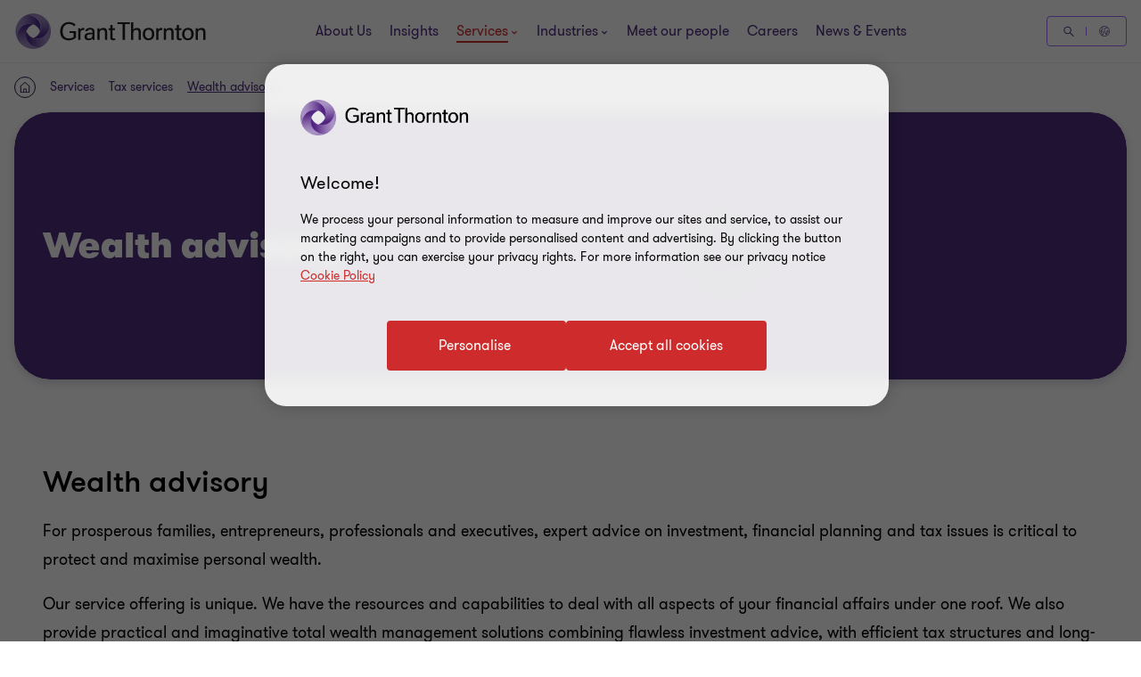

--- FILE ---
content_type: text/css
request_url: https://www.grantthornton.com.mt/dist/v2/css-v2/component/person-contact-inline-block.css?v=3292.0.0.0
body_size: 7165
content:
.person-hero-block{background:#fff;position:relative}.person-hero-block.transparent-breadcrumb,.person-hero-block.white-breadcrumb,.person-hero-block.purple-breadcrumb,.person-hero-block.dark-purple-breadcrumb,.person-hero-block.teal-breadcrumb{background:#4f2d7f}@media (min-width: 768px) and (max-width: 1023px){.person-hero-block{padding-top:32px}}.person-hero-block .breadcrumbs{position:relative;z-index:11}.person-hero-block.transparent-breadcrumb .breadcrumbs,.person-hero-block.white-breadcrumb .breadcrumbs,.person-hero-block.purple-breadcrumb .breadcrumbs,.person-hero-block.dark-purple-breadcrumb .breadcrumbs,.person-hero-block.teal-breadcrumb .breadcrumbs{background:transparent}.person-hero-block.transparent-breadcrumb .breadcrumbs ul:after,.person-hero-block.white-breadcrumb .breadcrumbs ul:after,.person-hero-block.purple-breadcrumb .breadcrumbs ul:after,.person-hero-block.dark-purple-breadcrumb .breadcrumbs ul:after,.person-hero-block.teal-breadcrumb .breadcrumbs ul:after{display:none}.person-hero-block.transparent-breadcrumb .breadcrumbs ul,.person-hero-block.transparent-breadcrumb .breadcrumbs ol,.person-hero-block.white-breadcrumb .breadcrumbs ul,.person-hero-block.white-breadcrumb .breadcrumbs ol,.person-hero-block.purple-breadcrumb .breadcrumbs ul,.person-hero-block.purple-breadcrumb .breadcrumbs ol,.person-hero-block.dark-purple-breadcrumb .breadcrumbs ul,.person-hero-block.dark-purple-breadcrumb .breadcrumbs ol,.person-hero-block.teal-breadcrumb .breadcrumbs ul,.person-hero-block.teal-breadcrumb .breadcrumbs ol{display:inline-block;margin:32px 0;padding:4px 16px}.person-hero-block.transparent-breadcrumb .breadcrumbs ul li,.person-hero-block.transparent-breadcrumb .breadcrumbs ol li,.person-hero-block.white-breadcrumb .breadcrumbs ul li,.person-hero-block.white-breadcrumb .breadcrumbs ol li,.person-hero-block.purple-breadcrumb .breadcrumbs ul li,.person-hero-block.purple-breadcrumb .breadcrumbs ol li,.person-hero-block.dark-purple-breadcrumb .breadcrumbs ul li,.person-hero-block.dark-purple-breadcrumb .breadcrumbs ol li,.person-hero-block.teal-breadcrumb .breadcrumbs ul li,.person-hero-block.teal-breadcrumb .breadcrumbs ol li{line-height:32px}.person-hero-block.transparent-breadcrumb .breadcrumbs ul,.person-hero-block.transparent-breadcrumb .breadcrumbs ol,.person-hero-block.purple-breadcrumb .breadcrumbs ul,.person-hero-block.purple-breadcrumb .breadcrumbs ol,.person-hero-block.dark-purple-breadcrumb .breadcrumbs ul,.person-hero-block.dark-purple-breadcrumb .breadcrumbs ol{background:transparent}.person-hero-block.transparent-breadcrumb .breadcrumbs ul li,.person-hero-block.transparent-breadcrumb .breadcrumbs ol li,.person-hero-block.purple-breadcrumb .breadcrumbs ul li,.person-hero-block.purple-breadcrumb .breadcrumbs ol li,.person-hero-block.dark-purple-breadcrumb .breadcrumbs ul li,.person-hero-block.dark-purple-breadcrumb .breadcrumbs ol li{color:#fff}.person-hero-block.transparent-breadcrumb .breadcrumbs ul li a,.person-hero-block.transparent-breadcrumb .breadcrumbs ul li span,.person-hero-block.transparent-breadcrumb .breadcrumbs ol li a,.person-hero-block.transparent-breadcrumb .breadcrumbs ol li span,.person-hero-block.purple-breadcrumb .breadcrumbs ul li a,.person-hero-block.purple-breadcrumb .breadcrumbs ul li span,.person-hero-block.purple-breadcrumb .breadcrumbs ol li a,.person-hero-block.purple-breadcrumb .breadcrumbs ol li span,.person-hero-block.dark-purple-breadcrumb .breadcrumbs ul li a,.person-hero-block.dark-purple-breadcrumb .breadcrumbs ul li span,.person-hero-block.dark-purple-breadcrumb .breadcrumbs ol li a,.person-hero-block.dark-purple-breadcrumb .breadcrumbs ol li span{color:#fff}.person-hero-block.transparent-breadcrumb .breadcrumbs ul li a svg,.person-hero-block.transparent-breadcrumb .breadcrumbs ul li span svg,.person-hero-block.transparent-breadcrumb .breadcrumbs ol li a svg,.person-hero-block.transparent-breadcrumb .breadcrumbs ol li span svg,.person-hero-block.purple-breadcrumb .breadcrumbs ul li a svg,.person-hero-block.purple-breadcrumb .breadcrumbs ul li span svg,.person-hero-block.purple-breadcrumb .breadcrumbs ol li a svg,.person-hero-block.purple-breadcrumb .breadcrumbs ol li span svg,.person-hero-block.dark-purple-breadcrumb .breadcrumbs ul li a svg,.person-hero-block.dark-purple-breadcrumb .breadcrumbs ul li span svg,.person-hero-block.dark-purple-breadcrumb .breadcrumbs ol li a svg,.person-hero-block.dark-purple-breadcrumb .breadcrumbs ol li span svg{fill:#fff}.person-hero-block.transparent-breadcrumb .breadcrumbs ul li a:hover,.person-hero-block.transparent-breadcrumb .breadcrumbs ul li span:hover,.person-hero-block.transparent-breadcrumb .breadcrumbs ol li a:hover,.person-hero-block.transparent-breadcrumb .breadcrumbs ol li span:hover,.person-hero-block.purple-breadcrumb .breadcrumbs ul li a:hover,.person-hero-block.purple-breadcrumb .breadcrumbs ul li span:hover,.person-hero-block.purple-breadcrumb .breadcrumbs ol li a:hover,.person-hero-block.purple-breadcrumb .breadcrumbs ol li span:hover,.person-hero-block.dark-purple-breadcrumb .breadcrumbs ul li a:hover,.person-hero-block.dark-purple-breadcrumb .breadcrumbs ul li span:hover,.person-hero-block.dark-purple-breadcrumb .breadcrumbs ol li a:hover,.person-hero-block.dark-purple-breadcrumb .breadcrumbs ol li span:hover{color:#ce2c2c}.person-hero-block.transparent-breadcrumb .breadcrumbs ul li+li:before,.person-hero-block.transparent-breadcrumb .breadcrumbs ol li+li:before,.person-hero-block.purple-breadcrumb .breadcrumbs ul li+li:before,.person-hero-block.purple-breadcrumb .breadcrumbs ol li+li:before,.person-hero-block.dark-purple-breadcrumb .breadcrumbs ul li+li:before,.person-hero-block.dark-purple-breadcrumb .breadcrumbs ol li+li:before{background:#fff}.person-hero-block.transparent-breadcrumb .breadcrumbs ul,.person-hero-block.transparent-breadcrumb .breadcrumbs ol{padding-left:0;padding-right:0}.person-hero-block.white-breadcrumb .breadcrumbs ul,.person-hero-block.white-breadcrumb .breadcrumbs ol{background:#fff}.person-hero-block.purple-breadcrumb .breadcrumbs ul,.person-hero-block.purple-breadcrumb .breadcrumbs ol,.person-hero-block.dark-purple-breadcrumb .breadcrumbs ul,.person-hero-block.dark-purple-breadcrumb .breadcrumbs ol{background:#4f2d7f}@media (hover: none){.person-hero-block.purple-breadcrumb .breadcrumbs ul li a,.person-hero-block.purple-breadcrumb .breadcrumbs ol li a,.person-hero-block.dark-purple-breadcrumb .breadcrumbs ul li a,.person-hero-block.dark-purple-breadcrumb .breadcrumbs ol li a{outline:none}}@media (hover: hover) and (pointer: fine){.person-hero-block.purple-breadcrumb .breadcrumbs ul li a,.person-hero-block.purple-breadcrumb .breadcrumbs ol li a,.person-hero-block.dark-purple-breadcrumb .breadcrumbs ul li a,.person-hero-block.dark-purple-breadcrumb .breadcrumbs ol li a{cursor:pointer}.person-hero-block.purple-breadcrumb .breadcrumbs ul li a:hover,.person-hero-block.purple-breadcrumb .breadcrumbs ul li a:active,.person-hero-block.purple-breadcrumb .breadcrumbs ul li a:focus-visible,.person-hero-block.purple-breadcrumb .breadcrumbs ol li a:hover,.person-hero-block.purple-breadcrumb .breadcrumbs ol li a:active,.person-hero-block.purple-breadcrumb .breadcrumbs ol li a:focus-visible,.person-hero-block.dark-purple-breadcrumb .breadcrumbs ul li a:hover,.person-hero-block.dark-purple-breadcrumb .breadcrumbs ul li a:active,.person-hero-block.dark-purple-breadcrumb .breadcrumbs ul li a:focus-visible,.person-hero-block.dark-purple-breadcrumb .breadcrumbs ol li a:hover,.person-hero-block.dark-purple-breadcrumb .breadcrumbs ol li a:active,.person-hero-block.dark-purple-breadcrumb .breadcrumbs ol li a:focus-visible{color:#fff;text-decoration:underline;text-underline-offset:.18em}}.person-hero-block.dark-purple-breadcrumb .breadcrumbs ul,.person-hero-block.dark-purple-breadcrumb .breadcrumbs ol{background:#2b144d}.person-hero-block.teal-breadcrumb .breadcrumbs ul,.person-hero-block.teal-breadcrumb .breadcrumbs ol{background:#00a4b3}.person-hero-block.teal-breadcrumb .breadcrumbs ul li a,.person-hero-block.teal-breadcrumb .breadcrumbs ul li span,.person-hero-block.teal-breadcrumb .breadcrumbs ol li a,.person-hero-block.teal-breadcrumb .breadcrumbs ol li span{color:#000}.person-hero-block.teal-breadcrumb .breadcrumbs ul li a svg,.person-hero-block.teal-breadcrumb .breadcrumbs ul li span svg,.person-hero-block.teal-breadcrumb .breadcrumbs ol li a svg,.person-hero-block.teal-breadcrumb .breadcrumbs ol li span svg{fill:#000}@media (hover: none){.person-hero-block.teal-breadcrumb .breadcrumbs ul li a,.person-hero-block.teal-breadcrumb .breadcrumbs ol li a{outline:none}}@media (hover: hover) and (pointer: fine){.person-hero-block.teal-breadcrumb .breadcrumbs ul li a,.person-hero-block.teal-breadcrumb .breadcrumbs ol li a{cursor:pointer}.person-hero-block.teal-breadcrumb .breadcrumbs ul li a:hover,.person-hero-block.teal-breadcrumb .breadcrumbs ul li a:active,.person-hero-block.teal-breadcrumb .breadcrumbs ul li a:focus-visible,.person-hero-block.teal-breadcrumb .breadcrumbs ol li a:hover,.person-hero-block.teal-breadcrumb .breadcrumbs ol li a:active,.person-hero-block.teal-breadcrumb .breadcrumbs ol li a:focus-visible{color:#000;text-decoration:underline;text-underline-offset:.18em}}.person-hero-block.teal-breadcrumb .breadcrumbs ul li+li:before,.person-hero-block.teal-breadcrumb .breadcrumbs ol li+li:before{background:#000}.person-hero__container{position:relative;z-index:1;background:#fff;padding-top:32px;padding-bottom:32px}@media (min-width: 768px){.person-hero__container{background:none;padding-bottom:0;padding-top:0}}.person-info-block .person-avatar{width:117px;height:135px;position:absolute;left:0;bottom:0;overflow:hidden}.person-info-block .person-avatar img{width:100%;height:auto;position:absolute;bottom:0}@media (min-width: 768px){.person-info-block .person-avatar{width:240px;height:277px;left:16px}}@media (min-width: 1024px){.person-info-block .person-avatar{width:240px;height:277px;left:48px}}@media (min-width: 768px){.person-info-block .large-person__avatar .person-avatar{width:240px;height:277px;left:16px}}@media (min-width: 1024px){.person-info-block .large-person__avatar .person-avatar{width:400px;height:400px}}.person-info-block .person-contact{margin-bottom:32px}.person-info-block .primary-contact .whatsapp,.person-info-block .secondary-contact__whatsapp .whatsapp{width:30px;height:30px;margin-right:8px}.person-info-block .primary-contact .whatsapp svg,.person-info-block .secondary-contact__whatsapp .whatsapp svg{width:100%;height:100%;display:block}.person-info-block .btn-secondary--l1{margin-bottom:12px;margin-top:24px}@media (min-width: 768px){.person-info-block .btn-secondary--l1{margin-top:0}}.person-info-block .btn-secondary--l1 span{display:inline-block;vertical-align:middle;color:#ce2c2c}.person-info-block .btn-secondary--l1 span.email-obfuscate{vertical-align:middle}.person-info-block .btn-secondary--l1 .icon{display:inline-block;vertical-align:middle;margin-right:8px}.person-info-block .btn-secondary--l1 .icon-svg{height:30px}.person-info-block .btn-secondary--l1 .contact-me{margin-right:8px}.person-info-block .btn-secondary--l1 .contact-me svg{display:block}.person-info-block .btn-secondary--l1 .whatsapp,.person-info-block .btn-secondary--l1 .contact-me{display:inline-block;vertical-align:middle}.person-info-block .btn-secondary--l1 .whatsapp svg,.person-info-block .btn-secondary--l1 .contact-me svg{display:block}@media (hover: none){.person-info-block .btn-secondary--l1{outline:none}}@media (hover: hover) and (pointer: fine){.person-info-block .btn-secondary--l1{cursor:pointer}.person-info-block .btn-secondary--l1:hover span,.person-info-block .btn-secondary--l1:active span,.person-info-block .btn-secondary--l1:focus-visible span{color:#fff}}.person-info-block .person-name{display:inline-block;margin-top:0;color:#4f2d7f;vertical-align:top;margin-right:8px;margin-bottom:0}@media (min-width: 1024px){.person-info-block .person-name{margin-right:4px}}.person-info-block .linkedin-btn{margin-right:0;display:inline-block;vertical-align:top}.person-info-block .linkedin-btn svg{display:block}.person-info-block .linkedin-btn.svg-icon{width:2rem;height:2.28rem}.person-info-block .linkedin-btn.svg-icon svg{width:100%;height:100%}.person-info-block .contact-time{font-size:1.2rem;color:#000;text-transform:uppercase}.person-info-block .person-title{font-weight:var(--font-weight-semibold);font-size:1.4rem;color:#000;line-height:1}@media (min-width: 768px){.person-info-block .person-title{line-height:2.8rem;font-size:2rem}}.person-info-block .secondary-contact__phone .single-social__icon{width:3rem;height:3rem;display:inline-block;vertical-align:middle;margin-right:8px}.person-info-block .person-vcard-container,.person-info-block .person-email-container{margin-top:16px;display:block}@media (min-width: 768px){.person-info-block .person-vcard-container,.person-info-block .person-email-container{display:inline-block;vertical-align:middle;margin-right:32px;margin-top:24px}}.person-info-block .person-vcard-container a,.person-info-block .person-email-container a{text-decoration:none;display:inline-block;vertical-align:middle}.person-info-block .person-vcard-container .person-email__icon svg,.person-info-block .person-email-container .person-email__icon svg{display:block}.person-info-block .person-vcard-container .vcard-download .button-vi-text,.person-info-block .person-email-container .vcard-download .button-vi-text{display:inline-flex}.person-info-block .secondary-contact__phone,.person-info-block .secondary-contact__whatsapp,.person-info-block .secodary-contact__me{text-decoration:none;font-size:1.6rem;font-weight:var(--font-weight-semibold);margin-top:16px;display:block}@media (min-width: 768px){.person-info-block .secondary-contact__phone,.person-info-block .secondary-contact__whatsapp,.person-info-block .secodary-contact__me{display:inline-block;vertical-align:middle;margin-right:32px;margin-top:24px}}.person-info-block .secondary-contact__phone .whatsapp,.person-info-block .secondary-contact__phone .contact-me,.person-info-block .secondary-contact__whatsapp .whatsapp,.person-info-block .secondary-contact__whatsapp .contact-me,.person-info-block .secodary-contact__me .whatsapp,.person-info-block .secodary-contact__me .contact-me{display:inline-block;vertical-align:middle}.person-info-block .secondary-contact__phone .whatsapp svg,.person-info-block .secondary-contact__phone .contact-me svg,.person-info-block .secondary-contact__whatsapp .whatsapp svg,.person-info-block .secondary-contact__whatsapp .contact-me svg,.person-info-block .secodary-contact__me .whatsapp svg,.person-info-block .secodary-contact__me .contact-me svg{display:block}.person-info-block .secodary-contact__me span,.person-info-block .secondary-contact__whatsapp span{display:inline-block;vertical-align:middle}.person-info-block span.email-obfuscate{vertical-align:middle}.person-info-block .vcard-download span{display:inline-block;vertical-align:middle}.person-info-block .vcard-download span.v-card{margin-right:8px;margin-top:-4px}@media (max-width: 767px){.person-info-block .contact-methods .secodary-contact__me .v-card,.person-info-block .contact-methods .secodary-contact__me .contact-me,.person-info-block .contact-methods .secodary-contact__me .icon-phone-new,.person-info-block .contact-methods .secodary-contact__me .whatsapp,.person-info-block .contact-methods .secondary-contact__phone .v-card,.person-info-block .contact-methods .secondary-contact__phone .contact-me,.person-info-block .contact-methods .secondary-contact__phone .icon-phone-new,.person-info-block .contact-methods .secondary-contact__phone .whatsapp,.person-info-block .contact-methods .secondary-contact__whatsapp .v-card,.person-info-block .contact-methods .secondary-contact__whatsapp .contact-me,.person-info-block .contact-methods .secondary-contact__whatsapp .icon-phone-new,.person-info-block .contact-methods .secondary-contact__whatsapp .whatsapp{width:40px;margin-right:0}}@media (max-width: 767px){.person-info-block .contact-methods .secodary-contact__me .svg-icon,.person-info-block .contact-methods .secondary-contact__phone .svg-icon,.person-info-block .contact-methods .secondary-contact__whatsapp .svg-icon{width:3rem;margin-right:8px}}.person-info-block .contact-methods .svg-icon{width:3rem;height:3rem;display:inline-block;vertical-align:middle}.person-info-block .contact-methods .svg-icon svg{width:100%;height:100%}.person-info-block .secodary-contact__me .contact-me{margin-right:4px}.person-location span{display:inline-block;vertical-align:top}.person-location .location-icon{margin-right:8px;width:20px;height:20px}.person-location .location-icon svg{display:block;width:100%;height:100%}.person-location .person-adress{font-size:1.6rem;color:#000;max-width:calc(100% - 32px)}.person-contact__container{background:#fff;position:relative;min-height:135px;border-bottom:1px solid #666}@media (min-width: 768px){.person-contact__container{border-bottom:0}}@media (min-width: 1024px){.person-contact__container{padding:64px 48px;min-height:277px}}@media (min-width: 1024px){.person-contact__container.large-person__avatar{padding-left:16px;padding-right:16px;min-height:400px}}@media (min-width: 1024px){.person-contact__container.large-person__avatar .person-contact__details{padding-left:416px;padding-top:0;padding-bottom:0}}.contact-methods.hide-mobile{display:none}@media (min-width: 768px){.contact-methods.hide-mobile{display:block;visibility:visible}}.contact-methods.hide-tablet{display:block}@media (min-width: 768px){.contact-methods.hide-tablet{display:none}}.person-contact__details{padding-left:133px}@media (min-width: 768px){.person-contact__details{padding-left:272px;padding-top:32px;padding-bottom:32px}}@media (min-width: 1024px){.person-contact__details{padding-top:0;padding-bottom:0}}.person-contact__inline{margin-top:64px;margin-bottom:64px;background:linear-gradient(135deg, #4f2d7f 0%, #00a4b3 100%);--expert-text-color: #fff;box-shadow:none}.person-contact__inline.gradient-primary__bright{background:linear-gradient(135deg, #4f2d7f 0%, #a06dff 100%)}.person-contact__inline.gradient-secondary__coral{background:linear-gradient(135deg, #4f2d7f 0%, #ff5149 100%)}.person-contact__inline.gradient-primary__dark{background:linear-gradient(135deg, #2b144d 0%, #4f2d7f 100%)}.person-contact__inline.gradient-secondary__teal{background:linear-gradient(135deg, #4f2d7f 0%, #00a4b3 100%)}@media (max-width: 1023px){.person-contact__inline{border-radius:24px}}@media (min-width: 1024px){.person-contact__inline{border-radius:32px}}@media (min-width: 768px){.person-contact__inline{margin-left:auto;margin-right:auto}}.person-contact__inline.dark-purple{background:linear-gradient(135deg, #4f2d7f 0%, #a06dff 100%)}.person-contact__inline.gray{--expert-text-color: #000;background:#eceae7}.person-contact__inline.gray .person-contact__container .primary-contact .btn-primary--d2{border-radius:4px;padding:1.4rem 4rem 1.4rem 4.6rem;cursor:pointer;position:relative;font-size:1.6rem;border:0.2rem solid #ce2c2c;font-weight:400;display:inline-flex;vertical-align:middle;transition:all 0.3s linear;color:var(--button-vi-text-color, #ce2c2c);justify-content:center;text-decoration:none;background:#ce2c2c;align-items:center;color:var(--button-vi-text-color, #fff);padding-top:1.1rem;padding-bottom:1.1rem}@media (max-width: 479px){.person-contact__inline.gray .person-contact__container .primary-contact .btn-primary--d2{width:100%;box-sizing:border-box;padding:1.4rem 3.2rem}}.person-contact__inline.gray .person-contact__container .primary-contact .btn-primary--d2 .svg-animation-vi{width:3rem;min-width:3rem;height:2.4rem;--svg-animate-duration: 0.3s;--svg-animate-delay: 0s;display:inline-flex;vertical-align:middle;pointer-events:none}@media (hover: none){.person-contact__inline.gray .person-contact__container .primary-contact .btn-primary--d2{outline:none}}@media (hover: hover) and (pointer: fine){.person-contact__inline.gray .person-contact__container .primary-contact .btn-primary--d2{cursor:pointer}.person-contact__inline.gray .person-contact__container .primary-contact .btn-primary--d2:hover,.person-contact__inline.gray .person-contact__container .primary-contact .btn-primary--d2:active,.person-contact__inline.gray .person-contact__container .primary-contact .btn-primary--d2:focus-visible{text-decoration:none}.person-contact__inline.gray .person-contact__container .primary-contact .btn-primary--d2:hover .button-vi-text,.person-contact__inline.gray .person-contact__container .primary-contact .btn-primary--d2:active .button-vi-text,.person-contact__inline.gray .person-contact__container .primary-contact .btn-primary--d2:focus-visible .button-vi-text{transform:translate3d(0, 0, 0)}.person-contact__inline.gray .person-contact__container .primary-contact .btn-primary--d2:hover .svg-animation-vi,.person-contact__inline.gray .person-contact__container .primary-contact .btn-primary--d2:active .svg-animation-vi,.person-contact__inline.gray .person-contact__container .primary-contact .btn-primary--d2:focus-visible .svg-animation-vi{--svg-animate-delay: 0.3s;--svg-animate-name: svg-animate;--svg-animate-name2: svg-animate2;--svg-animate-duration: 1s;opacity:1}@supports not (d: path("M0 0")){.person-contact__inline.gray .person-contact__container .primary-contact .btn-primary--d2:hover .svg-animation-vi,.person-contact__inline.gray .person-contact__container .primary-contact .btn-primary--d2:active .svg-animation-vi,.person-contact__inline.gray .person-contact__container .primary-contact .btn-primary--d2:focus-visible .svg-animation-vi{translate:var(--fallback-translate-safari) 0}}}.person-contact__inline.gray .person-contact__container .primary-contact .btn-primary--d2 .button-vi-text{color:var(--button-vi-text-color, #fff);display:inline-flex;vertical-align:middle;font-size:1.6rem}.person-contact__inline.gray .person-contact__container .primary-contact .btn-primary--d2 .svg-animation-vi{color:var(--button-vi-text-color, #fff);opacity:0;--svg-animate-name: svg-animate-out-1;--svg-animate-name2: svg-animate-out-2}@supports (d: path("M0 0")){.person-contact__inline.gray .person-contact__container .primary-contact .btn-primary--d2 .svg-animation-vi{transition:opacity 0s ease;transition-delay:0.3s}}@media (max-width: 1023px){.person-contact__inline.gray .person-contact__container .primary-contact .btn-primary--d2 .svg-animation-vi{display:none}}.person-contact__inline.gray .person-contact__container .primary-contact .btn-primary--d2 .button-vi-text{transition:all .5s ease-in-out;transform:translateX(1rem)}@media (max-width: 479px){.person-contact__inline.gray .person-contact__container .primary-contact .btn-primary--d2 .button-vi-text{transform:none}}@media (max-width: 767px){.person-contact__inline.gray .person-contact__container .primary-contact .btn-primary--d2 .button-vi-text{align-items:center}}@media (max-width: 1023px){.person-contact__inline.gray .person-contact__container .primary-contact .btn-primary--d2 .button-vi-text{position:relative;transform:none;transition:none}.person-contact__inline.gray .person-contact__container .primary-contact .btn-primary--d2 .button-vi-text:after{font-family:"GT-IconSet";speak:none;font-style:normal;font-weight:400;font-variant:normal;text-transform:none;-webkit-font-smoothing:antialiased;-moz-osx-font-smoothing:grayscale;transition:transform .6s 0s cubic-bezier(0.4, 0, 0.2, 1);display:inline-flex;margin-left:8px;pointer-events:none;font-size:1.6rem;content:'\e901';margin-top:auto;margin-bottom:auto}[dir="rtl"] .person-contact__inline.gray .person-contact__container .primary-contact .btn-primary--d2 .button-vi-text:after{transform:translate(-6px, 0) rotate(-180deg)}.person-contact__inline.gray .person-contact__container .primary-contact .btn-primary--d2 .button-vi-text .svg-animation-vi{display:none}}@media (hover: none){.person-contact__inline.gray .person-contact__container .primary-contact .btn-primary--d2{outline:none}}@media (hover: hover) and (pointer: fine){.person-contact__inline.gray .person-contact__container .primary-contact .btn-primary--d2{cursor:pointer}.person-contact__inline.gray .person-contact__container .primary-contact .btn-primary--d2:hover .button-vi-text,.person-contact__inline.gray .person-contact__container .primary-contact .btn-primary--d2:active .button-vi-text,.person-contact__inline.gray .person-contact__container .primary-contact .btn-primary--d2:focus-visible .button-vi-text{transform:translateX(-0.4rem)}}@media (hover: hover) and (pointer: fine) and (max-width: 1023px){.person-contact__inline.gray .person-contact__container .primary-contact .btn-primary--d2:hover .button-vi-text,.person-contact__inline.gray .person-contact__container .primary-contact .btn-primary--d2:active .button-vi-text,.person-contact__inline.gray .person-contact__container .primary-contact .btn-primary--d2:focus-visible .button-vi-text{transform:none}}@media (max-width: 479px){.person-contact__inline.gray .person-contact__container .primary-contact .btn-primary--d2{width:100%}.person-contact__inline.gray .person-contact__container .primary-contact .btn-primary--d2 .button-vi-text{transform:none;transition:none}}@media (max-width: 479px) and (hover: none){.person-contact__inline.gray .person-contact__container .primary-contact .btn-primary--d2{outline:none}}@media (max-width: 479px) and (hover: hover) and (pointer: fine){.person-contact__inline.gray .person-contact__container .primary-contact .btn-primary--d2{cursor:pointer}.person-contact__inline.gray .person-contact__container .primary-contact .btn-primary--d2:hover,.person-contact__inline.gray .person-contact__container .primary-contact .btn-primary--d2:active,.person-contact__inline.gray .person-contact__container .primary-contact .btn-primary--d2:focus-visible{color:var(--button-vi-text-hover-color, #fff)}.person-contact__inline.gray .person-contact__container .primary-contact .btn-primary--d2:hover .button-vi-text,.person-contact__inline.gray .person-contact__container .primary-contact .btn-primary--d2:active .button-vi-text,.person-contact__inline.gray .person-contact__container .primary-contact .btn-primary--d2:focus-visible .button-vi-text{transform:none}}@media (max-width: 1023px){.person-contact__inline.gray .person-contact__container .primary-contact .btn-primary--d2 .button-vi-text{align-items:center}}@media (max-width: 479px){.person-contact__inline.gray .person-contact__container .primary-contact .btn-primary--d2{padding-top:1.1rem;padding-bottom:1.1rem}}@media (max-width: 959px){.person-contact__inline.gray .person-contact__container .primary-contact .btn-primary--d2{padding-right:2rem;padding-left:2rem}.person-contact__inline.gray .person-contact__container .primary-contact .btn-primary--d2 .button-vi-text::after{content:none}}.person-contact__inline.gray .person-contact__container .primary-contact .btn-primary--d2 .button-vi-text,.person-contact__inline.gray .person-contact__container .primary-contact .btn-primary--d2 .svg-animation-vi{color:#fff}.person-contact__inline.gray .profile-link__button{border-radius:4px;padding:1.4rem 4rem 1.4rem 4.6rem;cursor:pointer;position:relative;font-size:1.6rem;border:0.2rem solid #ce2c2c;font-weight:400;display:inline-flex;vertical-align:middle;transition:all 0.3s linear;color:var(--button-vi-text-color, #ce2c2c);justify-content:center;text-decoration:none;background:#ce2c2c;align-items:center;border-color:#ce2c2c;background:transparent}@media (max-width: 479px){.person-contact__inline.gray .profile-link__button{width:100%;box-sizing:border-box;padding:1.4rem 3.2rem}}.person-contact__inline.gray .profile-link__button .svg-animation-vi{width:3rem;min-width:3rem;height:2.4rem;--svg-animate-duration: 0.3s;--svg-animate-delay: 0s;display:inline-flex;vertical-align:middle;pointer-events:none}@media (hover: none){.person-contact__inline.gray .profile-link__button{outline:none}}@media (hover: hover) and (pointer: fine){.person-contact__inline.gray .profile-link__button{cursor:pointer}.person-contact__inline.gray .profile-link__button:hover,.person-contact__inline.gray .profile-link__button:active,.person-contact__inline.gray .profile-link__button:focus-visible{text-decoration:none}.person-contact__inline.gray .profile-link__button:hover .button-vi-text,.person-contact__inline.gray .profile-link__button:active .button-vi-text,.person-contact__inline.gray .profile-link__button:focus-visible .button-vi-text{transform:translate3d(0, 0, 0)}.person-contact__inline.gray .profile-link__button:hover .svg-animation-vi,.person-contact__inline.gray .profile-link__button:active .svg-animation-vi,.person-contact__inline.gray .profile-link__button:focus-visible .svg-animation-vi{--svg-animate-delay: 0.3s;--svg-animate-name: svg-animate;--svg-animate-name2: svg-animate2;--svg-animate-duration: 1s;opacity:1}@supports not (d: path("M0 0")){.person-contact__inline.gray .profile-link__button:hover .svg-animation-vi,.person-contact__inline.gray .profile-link__button:active .svg-animation-vi,.person-contact__inline.gray .profile-link__button:focus-visible .svg-animation-vi{translate:var(--fallback-translate-safari) 0}}}.person-contact__inline.gray .profile-link__button .button-vi-text{color:var(--button-vi-text-color, #fff);display:inline-flex;vertical-align:middle;font-size:1.6rem}.person-contact__inline.gray .profile-link__button .svg-animation-vi{color:var(--button-vi-text-color, #fff);opacity:0;--svg-animate-name: svg-animate-out-1;--svg-animate-name2: svg-animate-out-2}@supports (d: path("M0 0")){.person-contact__inline.gray .profile-link__button .svg-animation-vi{transition:opacity 0s ease;transition-delay:0.3s}}@media (max-width: 1023px){.person-contact__inline.gray .profile-link__button .svg-animation-vi{display:none}}.person-contact__inline.gray .profile-link__button .button-vi-text{transition:all .5s ease-in-out;transform:translateX(1rem)}@media (max-width: 479px){.person-contact__inline.gray .profile-link__button .button-vi-text{transform:none}}@media (max-width: 767px){.person-contact__inline.gray .profile-link__button .button-vi-text{align-items:center}}@media (max-width: 1023px){.person-contact__inline.gray .profile-link__button .button-vi-text{position:relative;transform:none;transition:none}.person-contact__inline.gray .profile-link__button .button-vi-text:after{font-family:"GT-IconSet";speak:none;font-style:normal;font-weight:400;font-variant:normal;text-transform:none;-webkit-font-smoothing:antialiased;-moz-osx-font-smoothing:grayscale;transition:transform .6s 0s cubic-bezier(0.4, 0, 0.2, 1);display:inline-flex;margin-left:8px;pointer-events:none;font-size:1.6rem;content:'\e901';margin-top:auto;margin-bottom:auto}[dir="rtl"] .person-contact__inline.gray .profile-link__button .button-vi-text:after{transform:translate(-6px, 0) rotate(-180deg)}.person-contact__inline.gray .profile-link__button .button-vi-text .svg-animation-vi{display:none}}@media (hover: none){.person-contact__inline.gray .profile-link__button{outline:none}}@media (hover: hover) and (pointer: fine){.person-contact__inline.gray .profile-link__button{cursor:pointer}.person-contact__inline.gray .profile-link__button:hover .button-vi-text,.person-contact__inline.gray .profile-link__button:active .button-vi-text,.person-contact__inline.gray .profile-link__button:focus-visible .button-vi-text{transform:translateX(-0.4rem)}}@media (hover: hover) and (pointer: fine) and (max-width: 1023px){.person-contact__inline.gray .profile-link__button:hover .button-vi-text,.person-contact__inline.gray .profile-link__button:active .button-vi-text,.person-contact__inline.gray .profile-link__button:focus-visible .button-vi-text{transform:none}}.person-contact__inline.gray .profile-link__button .button-vi-text,.person-contact__inline.gray .profile-link__button .svg-animation-vi{color:var(--button-vi-text-color, #ce2c2c)}@media (hover: none){.person-contact__inline.gray .profile-link__button{outline:none}}@media (hover: hover) and (pointer: fine){.person-contact__inline.gray .profile-link__button{cursor:pointer}}@media (hover: hover) and (pointer: fine) and (max-width: 1023px){.person-contact__inline.gray .profile-link__button:hover,.person-contact__inline.gray .profile-link__button:active,.person-contact__inline.gray .profile-link__button:focus-visible{border-color:#ce2c2c;color:var(--button-vi-text-hover-color, #ce2c2c)}.person-contact__inline.gray .profile-link__button:hover .button-vi-text,.person-contact__inline.gray .profile-link__button:active .button-vi-text,.person-contact__inline.gray .profile-link__button:focus-visible .button-vi-text{color:var(--button-vi-text-hover-color, #ce2c2c)}}.person-contact__inline.gray .profile-button{border-radius:4px;padding:1.4rem 4rem 1.4rem 4.6rem;cursor:pointer;position:relative;font-size:1.6rem;border:0.2rem solid #ce2c2c;font-weight:400;display:inline-flex;vertical-align:middle;transition:all 0.3s linear;color:var(--button-vi-text-color, #ce2c2c);justify-content:center;text-decoration:none;padding:1.5rem 4.6rem;background:transparent;z-index:0;--svg-animate-duration-2nd-out: 0.6s;align-items:center;border-color:#ce2c2c;background:transparent;color:var(--button-vi-text-color, #ce2c2c);overflow:hidden}@media (max-width: 479px){.person-contact__inline.gray .profile-button{width:100%;box-sizing:border-box;padding:1.4rem 3.2rem}}.person-contact__inline.gray .profile-button .svg-animation-vi{width:3rem;min-width:3rem;height:2.4rem;--svg-animate-duration: 0.3s;--svg-animate-delay: 0s;display:inline-flex;vertical-align:middle;pointer-events:none}@media (hover: none){.person-contact__inline.gray .profile-button{outline:none}}@media (hover: hover) and (pointer: fine){.person-contact__inline.gray .profile-button{cursor:pointer}.person-contact__inline.gray .profile-button:hover,.person-contact__inline.gray .profile-button:active,.person-contact__inline.gray .profile-button:focus-visible{text-decoration:none}.person-contact__inline.gray .profile-button:hover .button-vi-text,.person-contact__inline.gray .profile-button:active .button-vi-text,.person-contact__inline.gray .profile-button:focus-visible .button-vi-text{transform:translate3d(0, 0, 0)}.person-contact__inline.gray .profile-button:hover .svg-animation-vi,.person-contact__inline.gray .profile-button:active .svg-animation-vi,.person-contact__inline.gray .profile-button:focus-visible .svg-animation-vi{--svg-animate-delay: 0.3s;--svg-animate-name: svg-animate;--svg-animate-name2: svg-animate2;--svg-animate-duration: 1s;opacity:1}@supports not (d: path("M0 0")){.person-contact__inline.gray .profile-button:hover .svg-animation-vi,.person-contact__inline.gray .profile-button:active .svg-animation-vi,.person-contact__inline.gray .profile-button:focus-visible .svg-animation-vi{translate:var(--fallback-translate-safari) 0}}}.person-contact__inline.gray .profile-button .button-vi-text{color:var(--button-vi-text-color, #fff);display:inline-flex;vertical-align:middle;font-size:1.6rem}@media (max-width: 479px){.person-contact__inline.gray .profile-button{padding-top:1.3rem;padding-bottom:1.3rem}}.person-contact__inline.gray .profile-button .button-vi-text{transition:all .5s ease-in-out}.person-contact__inline.gray .profile-button::after{content:' ';position:absolute;z-index:-1;left:0;display:block;height:100%;width:0;background:#ce2c2c;top:50%;transform:translateY(-50%);pointer-events:none;opacity:0;transition:opacity 0s var(--svg-animate-duration-2nd-out);animation:secondary-button-animate-out var(--svg-animate-duration-2nd-out) ease forwards}@media (hover: none){.person-contact__inline.gray .profile-button{outline:none}}@media (hover: hover) and (pointer: fine){.person-contact__inline.gray .profile-button{cursor:pointer}.person-contact__inline.gray .profile-button:hover::after,.person-contact__inline.gray .profile-button:active::after,.person-contact__inline.gray .profile-button:focus-visible::after{opacity:1;transition:opacity 0s 0s;animation:secondary-button-animate var(--svg-animate-duration-2nd-out) ease forwards}}.person-contact__inline.gray .profile-button::after{background:#ce2c2c}@media (hover: none){.person-contact__inline.gray .profile-button{outline:none}}@media (hover: hover) and (pointer: fine){.person-contact__inline.gray .profile-button{cursor:pointer}.person-contact__inline.gray .profile-button:hover,.person-contact__inline.gray .profile-button:active,.person-contact__inline.gray .profile-button:focus-visible{color:var(--button-vi-text-hover-color, #fff)}}.person-contact__inline .person-info-block{padding-top:60px;padding-bottom:60px}@media (max-width: 1023px){.person-contact__inline .person-info-block{padding-left:32px;padding-right:32px}}@media (min-width: 1024px){.person-contact__inline .person-info-block{padding-left:64px;padding-right:64px}}@media (min-width: 1200px){.person-contact__inline .person-info-block{padding-left:96px;padding-right:96px}}.person-contact__inline .person-contact__container{background:none;border-bottom:0;padding:0;min-height:0;display:flex}@media (max-width: 767px){.person-contact__inline .person-contact__container{flex-direction:column}}@media (min-width: 768px){.person-contact__inline .person-contact__container{align-items:center;gap:32px}}@media (min-width: 1024px){.person-contact__inline .person-contact__container{gap:64px}}.person-contact__inline .person-contact__container .person-contact__details{padding-top:0;padding-bottom:0;padding-left:0}.person-contact__inline .person-contact__container .person-name__container{margin-bottom:0}.person-contact__inline .person-contact__container .primary-contact{display:flex;flex-wrap:wrap}@media (min-width: 768px){.person-contact__inline .person-contact__container .primary-contact{align-items:center}.person-contact__inline .person-contact__container .primary-contact a,.person-contact__inline .person-contact__container .primary-contact button{margin-top:24px}.person-contact__inline .person-contact__container .primary-contact a:not(:last-child),.person-contact__inline .person-contact__container .primary-contact button:not(:last-child){margin-right:32px}}@media (max-width: 767px){.person-contact__inline .person-contact__container .primary-contact{margin-top:40px;flex-direction:column;gap:32px}.person-contact__inline .person-contact__container .primary-contact a,.person-contact__inline .person-contact__container .primary-contact button{width:fit-content}}.person-contact__inline .person-contact__container .primary-contact .btn-tertiary-d1{height:fit-content;padding-left:0;padding-right:0;padding-top:0;font-size:var(--gt-body-text--font-size, 1.6rem);line-height:var(--gt-body-text--line-height, 2.4rem);font-weight:var(--gt-body-text--font-weight, var(--font-weight-normal));background-position-y:1.4em}.person-contact__inline .person-contact__container .primary-contact .btn-secondary-light{padding:0}@media (max-width: 959px){.person-contact__inline .person-contact__container .primary-contact .profile-button .button-vi-text::after,.person-contact__inline .person-contact__container .primary-contact .btn-primary--d2 .button-vi-text::after,.person-contact__inline .person-contact__container .primary-contact .profile-link__button .button-vi-text::after{content:none}}.person-contact__inline .person-avatar{left:0;bottom:auto;top:0;overflow:hidden;display:block;border-radius:90%;margin:0 0 32px;flex-shrink:0;width:128px;height:128px;position:static;margin-bottom:24px;background:#fff;box-shadow:0px 4px 16px 0px rgba(43,20,77,0.16)}@media (min-width: 768px){.person-contact__inline .person-avatar{width:240px;height:240px;margin-bottom:0}}.person-contact__inline .person-avatar img{object-fit:cover;top:0;bottom:auto;position:static;margin:0;min-height:100%}.person-contact__inline div.get-in-touch{color:var(--expert-text-color, #fff);text-transform:uppercase;letter-spacing:2.4px;font-size:var(--gt-body-text--font-size, 1.6rem);line-height:var(--gt-body-text--line-height, 2.4rem);font-weight:var(--gt-body-text--font-weight, var(--font-weight-normal))}.person-contact__inline div.get-in-touch+.contact-info__item div.person-name{margin-top:8px}.person-contact__inline .person-name{margin:16px 0 24px;color:var(--expert-text-color, #fff);font-weight:var(--gt-title--font-weight, var(--font-weight-bold))}@media (min-width: 1200px){.person-contact__inline .person-name{font-size:var(--gt-title--font-size, 4.8rem);line-height:var(--gt-title--line-height, 5.6rem)}}@media (max-width: 1199px){.person-contact__inline .person-name{font-size:var(--gt-title--font-size-mobile, 3.2rem);line-height:var(--gt-title--line-height-mobile, 4rem)}}@media (min-width: 768px){.person-contact__inline .person-name{margin-bottom:16px}}.person-contact__inline .person-title{margin:0;color:var(--expert-text-color, #fff);font-weight:var(--gt-body-text--font-weight, var(--font-weight-light))}@media (min-width: 1200px){.person-contact__inline .person-title{font-size:var(--gt-body-text--font-size, 2rem);line-height:var(--gt-body-text--line-height, 2.8rem)}}@media (max-width: 1199px){.person-contact__inline .person-title{font-size:var(--gt-body-text--font-size-mobile, 1.8rem);line-height:var(--gt-body-text--line-height-mobile, 2.4rem)}}.person-contact__inline .profile-link__button{border-radius:4px;padding:1.4rem 4rem 1.4rem 4.6rem;cursor:pointer;position:relative;font-size:1.6rem;border:0.2rem solid #ce2c2c;font-weight:400;display:inline-flex;vertical-align:middle;transition:all 0.3s linear;color:var(--button-vi-text-color, #ce2c2c);justify-content:center;text-decoration:none;background:#ce2c2c;align-items:center;border-color:#fff;background:transparent}@media (max-width: 479px){.person-contact__inline .profile-link__button{width:100%;box-sizing:border-box;padding:1.4rem 3.2rem}}.person-contact__inline .profile-link__button .svg-animation-vi{width:3rem;min-width:3rem;height:2.4rem;--svg-animate-duration: 0.3s;--svg-animate-delay: 0s;display:inline-flex;vertical-align:middle;pointer-events:none}@media (hover: none){.person-contact__inline .profile-link__button{outline:none}}@media (hover: hover) and (pointer: fine){.person-contact__inline .profile-link__button{cursor:pointer}.person-contact__inline .profile-link__button:hover,.person-contact__inline .profile-link__button:active,.person-contact__inline .profile-link__button:focus-visible{text-decoration:none}.person-contact__inline .profile-link__button:hover .button-vi-text,.person-contact__inline .profile-link__button:active .button-vi-text,.person-contact__inline .profile-link__button:focus-visible .button-vi-text{transform:translate3d(0, 0, 0)}.person-contact__inline .profile-link__button:hover .svg-animation-vi,.person-contact__inline .profile-link__button:active .svg-animation-vi,.person-contact__inline .profile-link__button:focus-visible .svg-animation-vi{--svg-animate-delay: 0.3s;--svg-animate-name: svg-animate;--svg-animate-name2: svg-animate2;--svg-animate-duration: 1s;opacity:1}@supports not (d: path("M0 0")){.person-contact__inline .profile-link__button:hover .svg-animation-vi,.person-contact__inline .profile-link__button:active .svg-animation-vi,.person-contact__inline .profile-link__button:focus-visible .svg-animation-vi{translate:var(--fallback-translate-safari) 0}}}.person-contact__inline .profile-link__button .button-vi-text{color:var(--button-vi-text-color, #fff);display:inline-flex;vertical-align:middle;font-size:1.6rem}.person-contact__inline .profile-link__button .svg-animation-vi{color:var(--button-vi-text-color, #fff);opacity:0;--svg-animate-name: svg-animate-out-1;--svg-animate-name2: svg-animate-out-2}@supports (d: path("M0 0")){.person-contact__inline .profile-link__button .svg-animation-vi{transition:opacity 0s ease;transition-delay:0.3s}}@media (max-width: 1023px){.person-contact__inline .profile-link__button .svg-animation-vi{display:none}}.person-contact__inline .profile-link__button .button-vi-text{transition:all .5s ease-in-out;transform:translateX(1rem)}@media (max-width: 479px){.person-contact__inline .profile-link__button .button-vi-text{transform:none}}@media (max-width: 767px){.person-contact__inline .profile-link__button .button-vi-text{align-items:center}}@media (max-width: 1023px){.person-contact__inline .profile-link__button .button-vi-text{position:relative;transform:none;transition:none}.person-contact__inline .profile-link__button .button-vi-text:after{font-family:"GT-IconSet";speak:none;font-style:normal;font-weight:400;font-variant:normal;text-transform:none;-webkit-font-smoothing:antialiased;-moz-osx-font-smoothing:grayscale;transition:transform .6s 0s cubic-bezier(0.4, 0, 0.2, 1);display:inline-flex;margin-left:8px;pointer-events:none;font-size:1.6rem;content:'\e901';margin-top:auto;margin-bottom:auto}[dir="rtl"] .person-contact__inline .profile-link__button .button-vi-text:after{transform:translate(-6px, 0) rotate(-180deg)}.person-contact__inline .profile-link__button .button-vi-text .svg-animation-vi{display:none}}@media (hover: none){.person-contact__inline .profile-link__button{outline:none}}@media (hover: hover) and (pointer: fine){.person-contact__inline .profile-link__button{cursor:pointer}.person-contact__inline .profile-link__button:hover .button-vi-text,.person-contact__inline .profile-link__button:active .button-vi-text,.person-contact__inline .profile-link__button:focus-visible .button-vi-text{transform:translateX(-0.4rem)}}@media (hover: hover) and (pointer: fine) and (max-width: 1023px){.person-contact__inline .profile-link__button:hover .button-vi-text,.person-contact__inline .profile-link__button:active .button-vi-text,.person-contact__inline .profile-link__button:focus-visible .button-vi-text{transform:none}}.person-contact__inline .profile-link__button .button-vi-text,.person-contact__inline .profile-link__button .svg-animation-vi{color:var(--button-vi-text-color, #fff)}@media (hover: none){.person-contact__inline .profile-link__button{outline:none}}@media (hover: hover) and (pointer: fine){.person-contact__inline .profile-link__button{cursor:pointer}}@media (hover: hover) and (pointer: fine) and (max-width: 1023px){.person-contact__inline .profile-link__button:hover,.person-contact__inline .profile-link__button:active,.person-contact__inline .profile-link__button:focus-visible{border-color:#fff;color:var(--button-vi-text-hover-color, #fff)}.person-contact__inline .profile-link__button:hover .button-vi-text,.person-contact__inline .profile-link__button:active .button-vi-text,.person-contact__inline .profile-link__button:focus-visible .button-vi-text{color:var(--button-vi-text-hover-color, #fff)}}.person-contact__inline .profile-button{border-radius:4px;padding:1.4rem 4rem 1.4rem 4.6rem;cursor:pointer;position:relative;font-size:1.6rem;border:0.2rem solid #ce2c2c;font-weight:400;display:inline-flex;vertical-align:middle;transition:all 0.3s linear;color:var(--button-vi-text-color, #ce2c2c);justify-content:center;text-decoration:none;padding:1.5rem 4.6rem;background:transparent;z-index:0;--svg-animate-duration-2nd-out: 0.6s;align-items:center;border-color:#fff;background:transparent;color:var(--button-vi-text-color, #fff);overflow:hidden}@media (max-width: 479px){.person-contact__inline .profile-button{width:100%;box-sizing:border-box;padding:1.4rem 3.2rem}}.person-contact__inline .profile-button .svg-animation-vi{width:3rem;min-width:3rem;height:2.4rem;--svg-animate-duration: 0.3s;--svg-animate-delay: 0s;display:inline-flex;vertical-align:middle;pointer-events:none}@media (hover: none){.person-contact__inline .profile-button{outline:none}}@media (hover: hover) and (pointer: fine){.person-contact__inline .profile-button{cursor:pointer}.person-contact__inline .profile-button:hover,.person-contact__inline .profile-button:active,.person-contact__inline .profile-button:focus-visible{text-decoration:none}.person-contact__inline .profile-button:hover .button-vi-text,.person-contact__inline .profile-button:active .button-vi-text,.person-contact__inline .profile-button:focus-visible .button-vi-text{transform:translate3d(0, 0, 0)}.person-contact__inline .profile-button:hover .svg-animation-vi,.person-contact__inline .profile-button:active .svg-animation-vi,.person-contact__inline .profile-button:focus-visible .svg-animation-vi{--svg-animate-delay: 0.3s;--svg-animate-name: svg-animate;--svg-animate-name2: svg-animate2;--svg-animate-duration: 1s;opacity:1}@supports not (d: path("M0 0")){.person-contact__inline .profile-button:hover .svg-animation-vi,.person-contact__inline .profile-button:active .svg-animation-vi,.person-contact__inline .profile-button:focus-visible .svg-animation-vi{translate:var(--fallback-translate-safari) 0}}}.person-contact__inline .profile-button .button-vi-text{color:var(--button-vi-text-color, #fff);display:inline-flex;vertical-align:middle;font-size:1.6rem}@media (max-width: 479px){.person-contact__inline .profile-button{padding-top:1.3rem;padding-bottom:1.3rem}}.person-contact__inline .profile-button .button-vi-text{transition:all .5s ease-in-out}.person-contact__inline .profile-button::after{content:' ';position:absolute;z-index:-1;left:0;display:block;height:100%;width:0;background:#ce2c2c;top:50%;transform:translateY(-50%);pointer-events:none;opacity:0;transition:opacity 0s var(--svg-animate-duration-2nd-out);animation:secondary-button-animate-out var(--svg-animate-duration-2nd-out) ease forwards}@media (hover: none){.person-contact__inline .profile-button{outline:none}}@media (hover: hover) and (pointer: fine){.person-contact__inline .profile-button{cursor:pointer}.person-contact__inline .profile-button:hover::after,.person-contact__inline .profile-button:active::after,.person-contact__inline .profile-button:focus-visible::after{opacity:1;transition:opacity 0s 0s;animation:secondary-button-animate var(--svg-animate-duration-2nd-out) ease forwards}}.person-contact__inline .profile-button::after{background:#fff}@media (hover: none){.person-contact__inline .profile-button{outline:none}}@media (hover: hover) and (pointer: fine){.person-contact__inline .profile-button{cursor:pointer}.person-contact__inline .profile-button:hover,.person-contact__inline .profile-button:active,.person-contact__inline .profile-button:focus-visible{color:var(--button-vi-text-hover-color, #4f2d7f)}}@media (max-width: 767px){.person-contact__inline .person-info-block.no-image{padding-top:64px}}@media (min-width: 768px){.t45-insights-page .person-contact__container,.t54-press-page-v2 .text-area__contents .person-contact__inline .person-contact__container,.person-contact__inline .small-avatar .person-contact__container{gap:32px}}@media (min-width: 768px){.t45-insights-page .person-avatar,.t54-press-page-v2 .text-area__contents .person-contact__inline .person-avatar,.person-contact__inline .small-avatar .person-avatar{width:16.7rem;min-width:16.7rem;height:16.7rem}}.t45-insights-page .text-area__contents .person-contact__inline,.t54-press-page-v2 .text-area__contents .person-contact__inline{max-width:100%;margin:0}@media (min-width: 768px){.t45-insights-page .text-area__contents .person-contact__inline,.t54-press-page-v2 .text-area__contents .person-contact__inline{width:100%}}@media (min-width: 768px) and (max-width: 1300px){.t45-insights-page .text-area__contents .person-contact__inline .person-info-block,.t54-press-page-v2 .text-area__contents .person-contact__inline .person-info-block{padding:48px}}@media (min-width: 1300px){.t45-insights-page .text-area__contents .person-contact__inline .person-info-block,.t54-press-page-v2 .text-area__contents .person-contact__inline .person-info-block{padding-left:64px;padding-right:64px}}@media (max-width: 767px){.container .ibcd-inline-block-container{width:calc(100% + 32px);margin-left:-16px}}

/*# sourceMappingURL=person-contact-inline-block.css.map */


--- FILE ---
content_type: text/css
request_url: https://www.grantthornton.com.mt/dist/v2/css-v2/component/sticky-contact-block.css?v=3292.0.0.0
body_size: 1049
content:
.sticky-contact-block{position:fixed;bottom:0;left:0;right:0;background-color:#2b144d;color:#fff;z-index:20;transform:translateY(100%);transition:transform 0.45s ease-in-out;display:block;border-radius:2rem 2rem 0 0}@media (min-width: 768px){.sticky-contact-block{display:none}}@media (orientation: landscape){.sticky-contact-block{display:none}}.sticky-contact-block .container{padding:16px;width:100%}.sticky-contact-block.show{transform:translateY(0)}.sticky-contact-block .container{position:relative;display:flex;align-items:center}.sticky-contact-block .sticky-contact_image-wrapper{position:static;width:6.1rem;height:6.1rem;overflow:hidden;border:1px solid #f2f0ee;border-radius:50%;box-shadow:0px 4px 24px 0px rgba(0,0,0,0.2);-webkit-box-shadow:0px 4px 24px 0px rgba(0,0,0,0.2);-moz-box-shadow:0px 4px 24px 0px rgba(0,0,0,0.2);background-color:#fff}.sticky-contact-block .sticky-contact_image-wrapper img{object-fit:cover;top:0;bottom:auto;position:static;margin:0}.sticky-contact-block .no-image .sticky-contact_info{max-width:100%;width:100%}.sticky-contact-block .no-image .sticky-contact_info .btn-primary--d2{flex:1}.sticky-contact-block .sticky-contact_info{margin-left:auto;max-width:calc(100% - 7.7rem)}.sticky-contact-block .sticky-contact_info .primary-contact{display:flex;justify-content:end;gap:8px}@media (max-width: 767px){.sticky-contact-block .sticky-contact_info .primary-contact a,.sticky-contact-block .sticky-contact_info .primary-contact button{border-radius:4px;padding:1.4rem 4rem 1.4rem 4.6rem;cursor:pointer;position:relative;font-size:1.6rem;border:0.2rem solid #ce2c2c;font-weight:400;display:inline-flex;vertical-align:middle;transition:all 0.3s linear;color:var(--button-vi-text-color, #ce2c2c);justify-content:center;text-decoration:none;background:#ce2c2c;align-items:center;border-color:#fff;background:transparent;width:auto}}@media (max-width: 767px) and (max-width: 479px){.sticky-contact-block .sticky-contact_info .primary-contact a,.sticky-contact-block .sticky-contact_info .primary-contact button{width:100%;box-sizing:border-box;padding:1.4rem 3.2rem}}@media (max-width: 767px){.sticky-contact-block .sticky-contact_info .primary-contact a .svg-animation-vi,.sticky-contact-block .sticky-contact_info .primary-contact button .svg-animation-vi{width:3rem;min-width:3rem;height:2.4rem;--svg-animate-duration: 0.3s;--svg-animate-delay: 0s;display:inline-flex;vertical-align:middle;pointer-events:none}}@media (max-width: 767px) and (hover: none){.sticky-contact-block .sticky-contact_info .primary-contact a,.sticky-contact-block .sticky-contact_info .primary-contact button{outline:none}}@media (max-width: 767px) and (hover: hover) and (pointer: fine){.sticky-contact-block .sticky-contact_info .primary-contact a,.sticky-contact-block .sticky-contact_info .primary-contact button{cursor:pointer}.sticky-contact-block .sticky-contact_info .primary-contact a:hover,.sticky-contact-block .sticky-contact_info .primary-contact a:active,.sticky-contact-block .sticky-contact_info .primary-contact a:focus-visible,.sticky-contact-block .sticky-contact_info .primary-contact button:hover,.sticky-contact-block .sticky-contact_info .primary-contact button:active,.sticky-contact-block .sticky-contact_info .primary-contact button:focus-visible{text-decoration:none}.sticky-contact-block .sticky-contact_info .primary-contact a:hover .button-vi-text,.sticky-contact-block .sticky-contact_info .primary-contact a:active .button-vi-text,.sticky-contact-block .sticky-contact_info .primary-contact a:focus-visible .button-vi-text,.sticky-contact-block .sticky-contact_info .primary-contact button:hover .button-vi-text,.sticky-contact-block .sticky-contact_info .primary-contact button:active .button-vi-text,.sticky-contact-block .sticky-contact_info .primary-contact button:focus-visible .button-vi-text{transform:translate3d(0, 0, 0)}.sticky-contact-block .sticky-contact_info .primary-contact a:hover .svg-animation-vi,.sticky-contact-block .sticky-contact_info .primary-contact a:active .svg-animation-vi,.sticky-contact-block .sticky-contact_info .primary-contact a:focus-visible .svg-animation-vi,.sticky-contact-block .sticky-contact_info .primary-contact button:hover .svg-animation-vi,.sticky-contact-block .sticky-contact_info .primary-contact button:active .svg-animation-vi,.sticky-contact-block .sticky-contact_info .primary-contact button:focus-visible .svg-animation-vi{--svg-animate-delay: 0.3s;--svg-animate-name: svg-animate;--svg-animate-name2: svg-animate2;--svg-animate-duration: 1s;opacity:1}@supports not (d: path("M0 0")){.sticky-contact-block .sticky-contact_info .primary-contact a:hover .svg-animation-vi,.sticky-contact-block .sticky-contact_info .primary-contact a:active .svg-animation-vi,.sticky-contact-block .sticky-contact_info .primary-contact a:focus-visible .svg-animation-vi,.sticky-contact-block .sticky-contact_info .primary-contact button:hover .svg-animation-vi,.sticky-contact-block .sticky-contact_info .primary-contact button:active .svg-animation-vi,.sticky-contact-block .sticky-contact_info .primary-contact button:focus-visible .svg-animation-vi{translate:var(--fallback-translate-safari) 0}}}@media (max-width: 767px){.sticky-contact-block .sticky-contact_info .primary-contact a .button-vi-text,.sticky-contact-block .sticky-contact_info .primary-contact button .button-vi-text{color:var(--button-vi-text-color, #fff);display:inline-flex;vertical-align:middle;font-size:1.6rem}.sticky-contact-block .sticky-contact_info .primary-contact a .svg-animation-vi,.sticky-contact-block .sticky-contact_info .primary-contact button .svg-animation-vi{color:var(--button-vi-text-color, #fff);opacity:0;--svg-animate-name: svg-animate-out-1;--svg-animate-name2: svg-animate-out-2}@supports (d: path("M0 0")){.sticky-contact-block .sticky-contact_info .primary-contact a .svg-animation-vi,.sticky-contact-block .sticky-contact_info .primary-contact button .svg-animation-vi{transition:opacity 0s ease;transition-delay:0.3s}}}@media (max-width: 767px) and (max-width: 1023px){.sticky-contact-block .sticky-contact_info .primary-contact a .svg-animation-vi,.sticky-contact-block .sticky-contact_info .primary-contact button .svg-animation-vi{display:none}}@media (max-width: 767px){.sticky-contact-block .sticky-contact_info .primary-contact a .button-vi-text,.sticky-contact-block .sticky-contact_info .primary-contact button .button-vi-text{transition:all .5s ease-in-out;transform:translateX(1rem)}}@media (max-width: 767px) and (max-width: 479px){.sticky-contact-block .sticky-contact_info .primary-contact a .button-vi-text,.sticky-contact-block .sticky-contact_info .primary-contact button .button-vi-text{transform:none}}@media (max-width: 767px) and (max-width: 767px){.sticky-contact-block .sticky-contact_info .primary-contact a .button-vi-text,.sticky-contact-block .sticky-contact_info .primary-contact button .button-vi-text{align-items:center}}@media (max-width: 767px) and (max-width: 1023px){.sticky-contact-block .sticky-contact_info .primary-contact a .button-vi-text,.sticky-contact-block .sticky-contact_info .primary-contact button .button-vi-text{position:relative;transform:none;transition:none}.sticky-contact-block .sticky-contact_info .primary-contact a .button-vi-text:after,.sticky-contact-block .sticky-contact_info .primary-contact button .button-vi-text:after{font-family:"GT-IconSet";speak:none;font-style:normal;font-weight:400;font-variant:normal;text-transform:none;-webkit-font-smoothing:antialiased;-moz-osx-font-smoothing:grayscale;transition:transform .6s 0s cubic-bezier(0.4, 0, 0.2, 1);display:inline-flex;margin-left:8px;pointer-events:none;font-size:1.6rem;content:'\e901';margin-top:auto;margin-bottom:auto}[dir="rtl"] .sticky-contact-block .sticky-contact_info .primary-contact a .button-vi-text:after,[dir="rtl"] .sticky-contact-block .sticky-contact_info .primary-contact button .button-vi-text:after{transform:translate(-6px, 0) rotate(-180deg)}.sticky-contact-block .sticky-contact_info .primary-contact a .button-vi-text .svg-animation-vi,.sticky-contact-block .sticky-contact_info .primary-contact button .button-vi-text .svg-animation-vi{display:none}}@media (max-width: 767px) and (hover: none){.sticky-contact-block .sticky-contact_info .primary-contact a,.sticky-contact-block .sticky-contact_info .primary-contact button{outline:none}}@media (max-width: 767px) and (hover: hover) and (pointer: fine){.sticky-contact-block .sticky-contact_info .primary-contact a,.sticky-contact-block .sticky-contact_info .primary-contact button{cursor:pointer}.sticky-contact-block .sticky-contact_info .primary-contact a:hover .button-vi-text,.sticky-contact-block .sticky-contact_info .primary-contact a:active .button-vi-text,.sticky-contact-block .sticky-contact_info .primary-contact a:focus-visible .button-vi-text,.sticky-contact-block .sticky-contact_info .primary-contact button:hover .button-vi-text,.sticky-contact-block .sticky-contact_info .primary-contact button:active .button-vi-text,.sticky-contact-block .sticky-contact_info .primary-contact button:focus-visible .button-vi-text{transform:translateX(-0.4rem)}}@media (max-width: 767px) and (hover: hover) and (pointer: fine) and (max-width: 1023px){.sticky-contact-block .sticky-contact_info .primary-contact a:hover .button-vi-text,.sticky-contact-block .sticky-contact_info .primary-contact a:active .button-vi-text,.sticky-contact-block .sticky-contact_info .primary-contact a:focus-visible .button-vi-text,.sticky-contact-block .sticky-contact_info .primary-contact button:hover .button-vi-text,.sticky-contact-block .sticky-contact_info .primary-contact button:active .button-vi-text,.sticky-contact-block .sticky-contact_info .primary-contact button:focus-visible .button-vi-text{transform:none}}@media (max-width: 767px){.sticky-contact-block .sticky-contact_info .primary-contact a .button-vi-text,.sticky-contact-block .sticky-contact_info .primary-contact a .svg-animation-vi,.sticky-contact-block .sticky-contact_info .primary-contact button .button-vi-text,.sticky-contact-block .sticky-contact_info .primary-contact button .svg-animation-vi{color:var(--button-vi-text-color, #fff)}}@media (max-width: 767px) and (hover: none){.sticky-contact-block .sticky-contact_info .primary-contact a,.sticky-contact-block .sticky-contact_info .primary-contact button{outline:none}}@media (max-width: 767px) and (hover: hover) and (pointer: fine){.sticky-contact-block .sticky-contact_info .primary-contact a,.sticky-contact-block .sticky-contact_info .primary-contact button{cursor:pointer}}@media (max-width: 767px) and (hover: hover) and (pointer: fine) and (max-width: 1023px){.sticky-contact-block .sticky-contact_info .primary-contact a:hover,.sticky-contact-block .sticky-contact_info .primary-contact a:active,.sticky-contact-block .sticky-contact_info .primary-contact a:focus-visible,.sticky-contact-block .sticky-contact_info .primary-contact button:hover,.sticky-contact-block .sticky-contact_info .primary-contact button:active,.sticky-contact-block .sticky-contact_info .primary-contact button:focus-visible{border-color:#fff;color:var(--button-vi-text-hover-color, #fff)}.sticky-contact-block .sticky-contact_info .primary-contact a:hover .button-vi-text,.sticky-contact-block .sticky-contact_info .primary-contact a:active .button-vi-text,.sticky-contact-block .sticky-contact_info .primary-contact a:focus-visible .button-vi-text,.sticky-contact-block .sticky-contact_info .primary-contact button:hover .button-vi-text,.sticky-contact-block .sticky-contact_info .primary-contact button:active .button-vi-text,.sticky-contact-block .sticky-contact_info .primary-contact button:focus-visible .button-vi-text{color:var(--button-vi-text-hover-color, #fff)}}@media (max-width: 767px){.sticky-contact-block .sticky-contact_info .primary-contact a .button-vi-text,.sticky-contact-block .sticky-contact_info .primary-contact button .button-vi-text{font-size:1.2rem}.sticky-contact-block .sticky-contact_info .primary-contact a .button-vi-text::after,.sticky-contact-block .sticky-contact_info .primary-contact button .button-vi-text::after{content:none}.sticky-contact-block .sticky-contact_info .primary-contact a:nth-child(2),.sticky-contact-block .sticky-contact_info .primary-contact button:nth-child(2){display:none}}.sticky-contact-block .glide .glide-controls.with-bullets{margin-top:0;margin-bottom:16px;display:block;width:fit-content}

/*# sourceMappingURL=sticky-contact-block.css.map */


--- FILE ---
content_type: text/javascript
request_url: https://www.grantthornton.com.mt/dist/v2/js-v2/modules/GTOnPageNavigation.js?v=3292.0.0.0
body_size: 783
content:
GT.OnPageNavigation=function(){const r=document.firstElementChild,a={ON_PAGE_NAV:".onpage-navigation",ON_PAGE_NAV_CONT:".onpage-navigation__container",EXPAND_BTN:".onpage-navigation__expand",CLOSE_BTN:".onpage-navigation__close",CURRENT_ITEM:".onpage-navigation__current",LINK_ITEMS:".onpage-navigation__link",OUT_VIEWPORT:"out-viewport",EXPANDED:"expanded",SHOW_OVERLAY:"showing-overlay",SHOW_ONPAGE_NAVIGATION:"showing-onpage-navigation"},o=document.querySelector(a.ON_PAGE_NAV);if(o){const l=o.querySelector(a.EXPAND_BTN),g=o.querySelector(a.CURRENT_ITEM),u=o.querySelector(a.CLOSE_BTN),T=o.querySelectorAll(a.LINK_ITEMS);let n=!0;if(GT.isDesktopView()||t(),i(!1),l?.addEventListener("click",()=>{o.classList.add(a.EXPANDED),GT.disableDetectScrollUpOrDown=!0,GT.lockScrollBehindOverlay(a.ON_PAGE_NAV_CONT),r.classList.add(a.SHOW_OVERLAY),t(!1),i(!0),u?.focus()}),u?.addEventListener("click",()=>{s()}),GT.listFunctionsTriggerInScrollEvent.onPageNav=()=>{r.classList.contains("opening-megamenu")||e()},r.querySelectorAll(a.LINK_ITEMS).forEach(e=>{e.addEventListener("click",t=>{const e=t.target;if(t.preventDefault(),!e.classList.contains("active")){GT.preventHeaderFromFlickeringWhileBodyHeightIsChanging(),s();t=function(e){const t=e.split("#");return t[1]?.split("____")[0]}(t=e.href);if(a=document.querySelector(`[data-block-id="${t}"], .text-area__contents [id="${t}"]`)){var i=function(e){var t;if(e)return e=e.getBoundingClientRect(),t=window.innerHeight||document.documentElement.clientHeight,e.top<0?"up":e.bottom>t?"down":"in view"}(a),a=GT.getElementOffset(a).top;let e=a-GT.headerElm.clientHeight-o.clientHeight-16;d()&&(e=a-o.clientHeight-16,"down"!=i&&(e-=GT.headerElm.clientHeight+32)),c(t),GT.preventOpeningMenu(1e3),window.scrollTo(0,e)}n=!0}})}),location.hash){n=!1,GT.preventHeaderFromFlickeringWhileBodyHeightIsChanging();const _=document.querySelector(".onpage-navigation__link[href='"+location.hash+"']");_&&(e(),setTimeout(()=>{_.click()},300))}return GT.isDesktopView()||setTimeout(()=>{r.classList.add(a.SHOW_ONPAGE_NAVIGATION),o.classList.add("visible")},300),{closeOnPageNav:s};function s(){o.classList.remove(a.EXPANDED),r.classList.remove(a.SHOW_OVERLAY),GT.disableDetectScrollUpOrDown=!1,GT.isDesktopView()||(t(),i(!1),n&&l?.focus())}function c(e){const t=r.querySelector('.onpage-navigation__link[href^="#'+e+'"]');t&&(r.classList.contains("animating")||(r.querySelectorAll(".onpage-navigation__link").forEach(e=>e.classList.remove("active")),t.classList.add("active"),g.innerHTML=t.getAttribute("title"),window.location.hash=t.hash),g.classList.add("active"))}function e(){var e,t;e=GT.getElementOffset(o).top-(GT.isScrollingUp?GT.headerElmHeight:d()?0:GT.mainHeaderElmHeight),t=GT.isDesktopView(),d()?GT.lastScrollTop>e?(o.classList.add("visible"),r.classList.add(a.SHOW_ONPAGE_NAVIGATION)):GT.lastScrollTop<o.offsetTop-o.clientHeight&&t&&(o.classList.remove("visible"),r.classList.remove(a.SHOW_ONPAGE_NAVIGATION)):GT.lastScrollTop>e?(o.classList.add("visible"),r.classList.add(a.SHOW_ONPAGE_NAVIGATION)):t&&(o.classList.remove("visible"),r.classList.remove(a.SHOW_ONPAGE_NAVIGATION));let i=r.querySelectorAll("[data-block-id], .text-area__contents a[id]"),s=r.classList.contains("animating"),l=(s||g.classList.remove("active"),!1);i.forEach((e,t)=>{var i,a,n,o=e.dataset.blockId||e.id;e=e,i=GT.getElementOffset(e).top,a=GT.lastScrollTop,n=GT.wHeight,e=i+e.clientHeight-n/4>a,i<a+n/2&&e&&!l?(c(o),l=!0):s||r.querySelector('.onpage-navigation__link[href^="#'+o+'"]')?.classList.remove("active")})}function d(){return r.classList.contains("has-menu-v3")}function t(t=!0){T.forEach(e=>{t?(e.setAttribute("tabindex","-1"),e.setAttribute("aria-hidden","true")):(e.removeAttribute("tabindex"),e.removeAttribute("aria-hidden"))})}function i(e=!0){GT.isDesktopView()?(o.setAttribute("role","navigation"),o.removeAttribute("aria-modal"),o.removeAttribute("aria-label"),g.removeAttribute("aria-hidden")):(o.setAttribute("role","dialog"),o.setAttribute("aria-modal",e),o.setAttribute("aria-label",o.dataset.label),l.setAttribute("aria-label",o.dataset.label),g.setAttribute("aria-hidden","true"))}}},"undefined"==typeof isV1GT&&GT.domContentLoadedFncList.push(function(){GT.OnPageNavigation=GT.OnPageNavigation()});